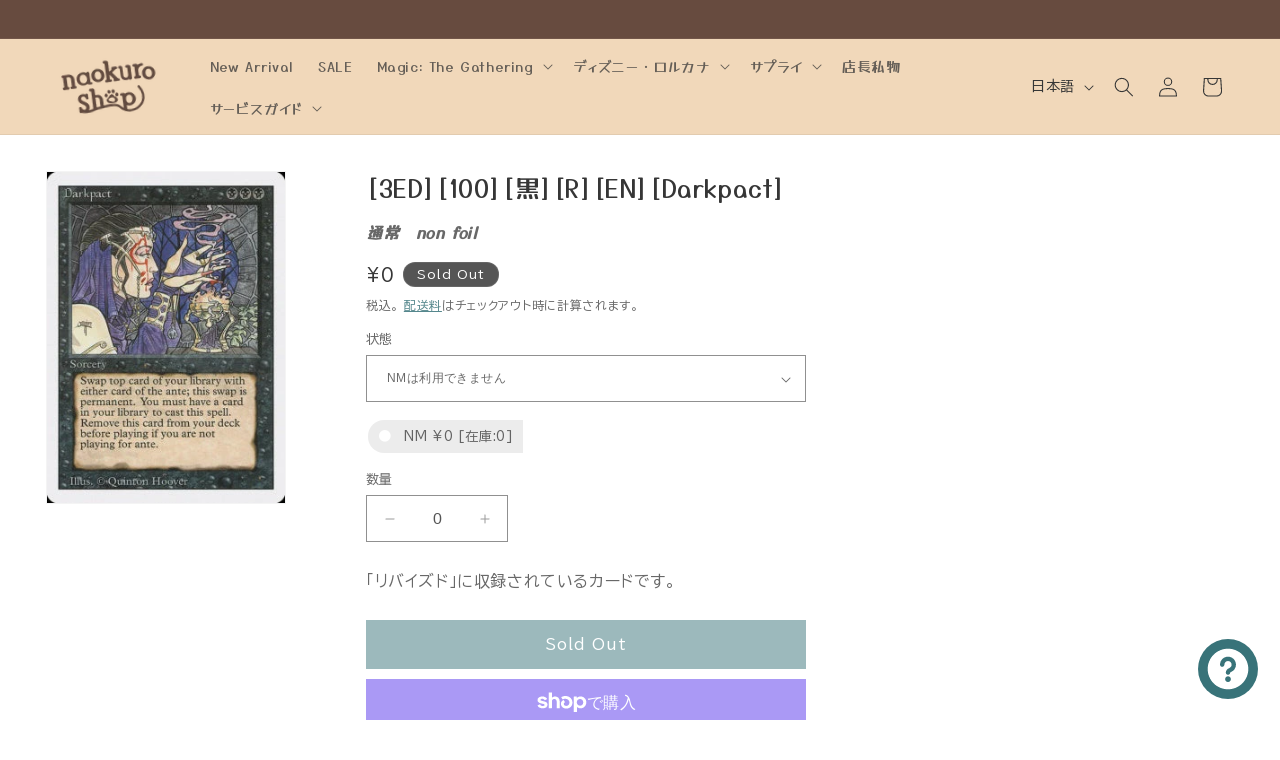

--- FILE ---
content_type: text/css
request_url: https://naokuroshop.com/cdn/shop/t/46/assets/smart-search.css?v=75290910771474124661737609651
body_size: -485
content:
#search-input,#Search-In-Template{position:relative;z-index:1}#header-suggestions,#main-suggestions{position:absolute;background-color:#fff;border:1px solid #ccc;z-index:2;max-height:300px;overflow-y:auto;width:100%;font-size:14px;color:#333;padding:0;top:100%;left:0;box-shadow:0 4px 8px #0000001a}.autocomplete-suggestion{padding:8px 12px;border-bottom:1px solid #eee}.autocomplete-suggestion a{text-decoration:none;color:#333;display:block;font-weight:400}.autocomplete-suggestion a:hover{background-color:#f0f0f0}
/*# sourceMappingURL=/cdn/shop/t/46/assets/smart-search.css.map?v=75290910771474124661737609651 */


--- FILE ---
content_type: text/css
request_url: https://naokuroshop.com/cdn/shop/t/46/assets/naokuroshop-logo-animation.css?v=116072702668090595471732430550
body_size: -596
content:
@keyframes cat-sway{0%,to{transform:rotate(-10deg)}50%{transform:rotate(10deg)}}.header__heading-logo-wrapper{will-change:transform;animation:cat-sway 5s ease-in-out infinite}
/*# sourceMappingURL=/cdn/shop/t/46/assets/naokuroshop-logo-animation.css.map?v=116072702668090595471732430550 */


--- FILE ---
content_type: text/css
request_url: https://naokuroshop.com/cdn/shop/t/46/assets/naokuroshop-inventory.css?v=793062570542864211728818232
body_size: -535
content:
.original_inventory{display:inline-block;padding:.5rem 1rem;margin:2px;color:#fff;font-weight:700;background:#70b6c0;vertical-align:middle;border-radius:25px 0 0 25px;font-size:small}.original_inventory:before{content:"\25cf";color:#fff;margin-right:8px}.original_inventory__none{display:inline-block;padding:.5rem 1rem;margin:2px;background:#80808026;vertical-align:middle;border-radius:25px 0 0 25px;font-size:small}.original_inventory__none:before{content:"\25cf";color:#fff;margin-right:8px}.original_inventory{animation-name:fadeInAnime;animation-fill-mode:none;animation-duration:2s;animation-iteration-count:infinite;animation-timing-function:ease;animation-delay:0s;animation-direction:alternate}@keyframes fadeInAnime{0%{opacity:0}to{opacity:1}}
/*# sourceMappingURL=/cdn/shop/t/46/assets/naokuroshop-inventory.css.map?v=793062570542864211728818232 */


--- FILE ---
content_type: text/css
request_url: https://naokuroshop.com/cdn/shop/t/46/assets/foil-effect.css?v=65382500839120265081736508383
body_size: -476
content:
.foil-effect{position:relative;overflow:hidden;display:inline-block;z-index:0}.foil-effect:before{content:"";height:100%;width:100%;position:absolute;top:0;left:0;background:linear-gradient(45deg,#f006,#ffa50066,#ff06,#0f06,#00f6,#4b008266,#ee82ee66);opacity:.75;background-size:200% 200%;pointer-events:none;z-index:1}.foil-effect:after{content:"";height:100%;width:30px;position:absolute;top:-180px;left:0;background-color:#fff;opacity:0;transform:rotate(45deg);animation:reflection 3s ease-in-out infinite;z-index:2}@keyframes reflection{0%{transform:scale(0) rotate(45deg);opacity:0}80%{transform:scale(0) rotate(45deg);opacity:.5}81%{transform:scale(4) rotate(45deg);opacity:.8}to{transform:scale(50) rotate(45deg);opacity:0}}.foil-effect-thumbnail{position:relative;overflow:hidden;display:flex;justify-content:center;align-items:center;width:100%;height:auto;display:inline-block;z-index:0}.foil-effect-thumbnail:before{content:"";height:100%;width:100%;position:absolute;top:0;left:0;background:linear-gradient(45deg,#f006,#ffa50066,#ff06,#0f06,#00f6,#4b008266,#ee82ee66);opacity:.75;background-size:200% 200%;pointer-events:none;z-index:1}.foil-effect-thumbnail:after{content:"";height:100%;width:30px;position:absolute;top:-180px;left:0;background-color:#fff;opacity:0;transform:rotate(45deg);animation:reflection 3s ease-in-out infinite;z-index:2}
/*# sourceMappingURL=/cdn/shop/t/46/assets/foil-effect.css.map?v=65382500839120265081736508383 */


--- FILE ---
content_type: text/css
request_url: https://naokuroshop.com/cdn/shop/t/46/assets/soldout.css?v=59358895234425281351728818232
body_size: -704
content:
.grayscale{
  filter: grayscale(1);
}

--- FILE ---
content_type: text/javascript
request_url: https://naokuroshop.com/cdn/shop/t/46/assets/smart-search.js?v=7477378695267765491730959514
body_size: 98
content:
const searchInputs=[document.getElementById("search-input"),document.getElementById("Search-In-Template")];searchInputs.forEach(searchInput=>{searchInput&&(searchInput.addEventListener("input",handleInput),searchInput.addEventListener("compositionend",handleInput))});function handleInput(e){const query=e.target.value,suggestions=getSuggestionsContainer(e.target);if(query.length===0){suggestions.innerHTML="";return}query.length>=2&&fetch("https://naokuroshop.myshopify.com/api/2024-10/graphql.json",{method:"POST",headers:{"Content-Type":"application/json","X-Shopify-Storefront-Access-Token":"4d1c248d675aed9b50ef2608a2bb43b5"},body:JSON.stringify({query:`
            query searchProducts($query: String!, $first: Int, $prefix: SearchPrefixQueryType) {
              search(query: $query, first: $first, types: PRODUCT, prefix: $prefix) {
                edges {
                  node {
                    ... on Product {
                      id
                      title
                      handle
                      onlineStoreUrl
                    }
                  }
                }
              }
            }
        `,variables:{query,first:10,prefix:"LAST"}})}).then(response=>response.json()).then(data=>{if(data&&data.data&&data.data.search&&data.data.search.edges){const sortedProducts=data.data.search.edges.sort((a,b)=>a.node.title.localeCompare(b.node.title));displaySuggestions(sortedProducts,suggestions)}else console.error("Unexpected data structure:",data)}).catch(error=>console.error("Error fetching data:",error))}function getSuggestionsContainer(inputElement){return inputElement.id==="search-input"?document.getElementById("header-suggestions"):inputElement.id==="Search-In-Template"?document.getElementById("main-suggestions"):null}function displaySuggestions(products,suggestionsContainer){suggestionsContainer.innerHTML="",products.forEach(product=>{const item=document.createElement("div");item.classList.add("autocomplete-suggestion"),item.innerHTML=`
            <a href="${product.node.onlineStoreUrl}">
                <span>${product.node.title}</span>
            </a>
        `,suggestionsContainer.appendChild(item)})}
//# sourceMappingURL=/cdn/shop/t/46/assets/smart-search.js.map?v=7477378695267765491730959514
